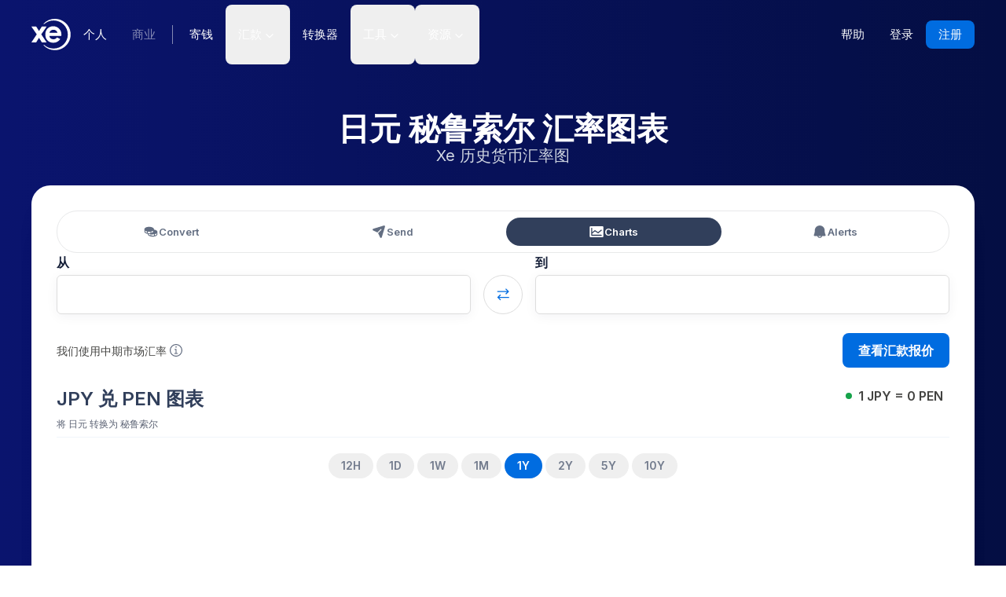

--- FILE ---
content_type: application/javascript; charset=UTF-8
request_url: https://www.xe.com/_next/static/chunks/webpack-edf19b5e61596777.js
body_size: 5016
content:
(()=>{"use strict";var e={},c={};function a(t){var f=c[t];if(void 0!==f)return f.exports;var d=c[t]={exports:{}},b=!0;try{e[t].call(d.exports,d,d.exports,a),b=!1}finally{b&&delete c[t]}return d.exports}a.m=e,a.amdO={},(()=>{var e=[];a.O=(c,t,f,d)=>{if(t){d=d||0;for(var b=e.length;b>0&&e[b-1][2]>d;b--)e[b]=e[b-1];e[b]=[t,f,d];return}for(var r=1/0,b=0;b<e.length;b++){for(var[t,f,d]=e[b],s=!0,n=0;n<t.length;n++)(!1&d||r>=d)&&Object.keys(a.O).every(e=>a.O[e](t[n]))?t.splice(n--,1):(s=!1,d<r&&(r=d));if(s){e.splice(b--,1);var i=f();void 0!==i&&(c=i)}}return c}})(),a.n=e=>{var c=e&&e.__esModule?()=>e.default:()=>e;return a.d(c,{a:c}),c},(()=>{var e,c=Object.getPrototypeOf?e=>Object.getPrototypeOf(e):e=>e.__proto__;a.t=function(t,f){if(1&f&&(t=this(t)),8&f||"object"==typeof t&&t&&(4&f&&t.__esModule||16&f&&"function"==typeof t.then))return t;var d=Object.create(null);a.r(d);var b={};e=e||[null,c({}),c([]),c(c)];for(var r=2&f&&t;"object"==typeof r&&!~e.indexOf(r);r=c(r))Object.getOwnPropertyNames(r).forEach(e=>b[e]=()=>t[e]);return b.default=()=>t,a.d(d,b),d}})(),a.d=(e,c)=>{for(var t in c)a.o(c,t)&&!a.o(e,t)&&Object.defineProperty(e,t,{enumerable:!0,get:c[t]})},a.f={},a.e=e=>Promise.all(Object.keys(a.f).reduce((c,t)=>(a.f[t](e,c),c),[])),a.u=e=>7758===e?"static/chunks/7758-83bd89426c27e93c.js":9185===e?"static/chunks/9185-3eb11498fe8835d0.js":9488===e?"static/chunks/9488-f1f3c9d83270e5ef.js":7818===e?"static/chunks/7818-2841b26167dac343.js":9661===e?"static/chunks/9661-d27bdd6477a66fe5.js":8599===e?"static/chunks/8599-e111f9e327508451.js":9079===e?"static/chunks/9079-de344be85d6ec0f6.js":9330===e?"static/chunks/9330-7313963a8f88f1f8.js":3712===e?"static/chunks/3712-ca8ddcf6880a0ecf.js":9055===e?"static/chunks/9055-98f9dcae6dbe589c.js":8512===e?"static/chunks/8512-19baf9c94f84058b.js":8457===e?"static/chunks/8457-77a6076aebd7715c.js":1666===e?"static/chunks/1666-d8e2830fec232430.js":2800===e?"static/chunks/2800-a78be12a6bfcaa55.js":9889===e?"static/chunks/9889-f29cfa6112e4fc9b.js":9130===e?"static/chunks/9130-e4b5a24f676be3b4.js":9481===e?"static/chunks/9481-8139ddc0aaa8fcac.js":8069===e?"static/chunks/8069-5be595c76c8f66f6.js":5394===e?"static/chunks/5394-c0b6e5cd422dd8e4.js":5214===e?"static/chunks/5214-f3754e8557e2c8cf.js":8656===e?"static/chunks/8656-2c7b36a8c4ec5794.js":9224===e?"static/chunks/9224-32a43ace77c4b939.js":9425===e?"static/chunks/9425-c030a3585ef7b760.js":8598===e?"static/chunks/8598-cfb4028c40d129ab.js":2380===e?"static/chunks/2380-7a3e472a952b9d15.js":1466===e?"static/chunks/1466-773200b0fab84374.js":802===e?"static/chunks/802-832742e8f0f64c46.js":7171===e?"static/chunks/7171-8cbc8308ca515545.js":1912===e?"static/chunks/1912-bb9b26e3f4241a90.js":4327===e?"static/chunks/4327-3941f20748ea4fc1.js":3368===e?"static/chunks/3368-a47d0d1af78746ae.js":1902===e?"static/chunks/1902-1ca840918b14cafd.js":1447===e?"static/chunks/1447-ba366c6769fe5522.js":8265===e?"static/chunks/8265-10c86328ff220e6f.js":4709===e?"static/chunks/4709-7179dc2ddb54f0cd.js":9532===e?"static/chunks/9532-ecd495fb24d08d42.js":"static/chunks/"+(({347:"643144ee",469:"currency-chart",806:"4163ae0c",2366:"1d2671aa",8233:"fcd35612",8937:"live-currency-rates"})[e]||e)+"."+({117:"296ceea8e4418016",119:"492b788672102a2c",131:"2ae108bf33d31869",133:"ccc24a9a33fd83ba",239:"c39b4b6c3eaae39f",306:"df9f724f0aacb6be",343:"72e907dd8acca54f",347:"2ea40f062393de31",469:"a422e61dc695df34",622:"bf335829e093cb80",709:"3aa281213b8a46de",738:"5144b6b3ae2984d4",757:"67221f3e0570e2fd",806:"4d394273c6b53442",940:"12efe7008faa9374",1074:"d0d234d61c95fc0f",1170:"d76a66e27aee1767",1239:"59e959bd35b62469",1309:"f1260257a0e016fc",1454:"904d7c48d0be8955",1510:"2b7025560c97c95a",1514:"171923fa9f5aefad",1546:"edbb90a817e09e93",1553:"d565efe7a47f03cc",1612:"4dce0d538e72198d",1632:"5a57c6bc4bf20631",1642:"51816b7ba885f602",1643:"6e8f0c898b10fa10",1775:"17b64e6b8553d7cc",1969:"accf9d0e1408d81c",1978:"962509fb49764dcf",2051:"54b03069dbbc9a2e",2122:"a3443c71c8d3d57e",2131:"78544196dbfbbb27",2196:"95b98ceddb4840cd",2218:"e4ae8e675b5d5fcc",2227:"0a8ed14265c8b61d",2259:"866c7dc3682ebde8",2366:"f600276eb687cd2d",2376:"a0818e5fc6034f3b",2469:"0c3afa41ef9a9cbb",2489:"6237948033e4c646",2613:"0ffc699b0c3acfd6",2650:"f90b38b96c621bf9",2708:"47c23300a5c1c1f1",2816:"93ec91dab1096e6e",2937:"883c0b1b7823d90c",2983:"3205d896c89e138b",3164:"c0f758441a86d071",3218:"c98307a0cecda9dd",3438:"226f68c465b57c42",3522:"034a82cfa2240927",3620:"82b315a8cbe6cba8",3723:"61f62d6924c37477",3775:"0b4f5194a3023afe",3934:"d565efe7a47f03cc",3973:"7049a74934192a26",4061:"1465c54e5e8340c3",4186:"5679b770e74b1de6",4325:"7447367c39471495",4379:"6922f8d76aebd0a7",4391:"c85170becb9f4cf8",4526:"d3fdf838fe78d1aa",4532:"4b359c2e5e0908e3",4534:"112bba9336bb5555",4581:"414b8c89d11c61be",4583:"4ebc1d5a82bb21e8",4601:"5d9ab2f528835c64",4640:"1bfac623154bfc73",4764:"aa474e7dc374ac10",4820:"3a6dcffe8414f6fe",4821:"32a499e15ddf7499",4848:"4874bc014e14ea90",4870:"0f651e9130ce2ad1",5031:"0c70109609f4fca7",5163:"f5192528cd00a360",5233:"8157313f19cc29da",5241:"9b7c4af0fcee0577",5253:"d30af121317c6c90",5318:"d612e014dd723070",5357:"d61506eee19c9562",5469:"f823f000771261e6",5488:"b72adc0abfcf7f00",5514:"cd5cab664197e229",5620:"e00c171b555c4d3f",5755:"2c691cac157fcdeb",5806:"4a00302c99451b0f",5994:"b2009a42553d9680",6056:"d06e83ef963e4ac5",6104:"67aa3c58ef12001c",6120:"2616139538411e37",6264:"71e29b59b62a2b41",6267:"159b2ce5f7855f77",6479:"aaccfc327e918c5a",6516:"d4865bb9a8fec5cf",6522:"5667d3badbb91bae",6589:"354ac52d6c94743f",6776:"25d21b92981afcd8",6822:"82525be58fd5bebf",6890:"6ad4506c8ababe70",6949:"7313963a8f88f1f8",6982:"5d9ab2f528835c64",6992:"e44541f442404905",7040:"cba84d5a3b9b29a4",7123:"5124de2b43503616",7127:"82e42aad88d620a2",7187:"8d410ba71c3d77a2",7368:"46f1073552968f54",7412:"4029e8bc514c3606",7527:"cbe95ea6a039484f",7544:"56d26c7e383b0b47",7577:"8b56705d27536c3b",7582:"bb60232025989682",7590:"66890f7f51510872",7593:"00a8977ba3258fe7",7625:"410f99a31bdfe862",7769:"42ae0dc74c74c3cd",7779:"22741423da0cd207",7798:"388313c3f16402cd",7915:"f3a3530bd3bf04e2",7950:"417f5e6ff9c8dcc6",8086:"12a4674766cea739",8233:"798cb73bfb56aa55",8241:"cf0531382cabecac",8357:"6f27a1f66879df3d",8409:"ef8926b3db65e981",8559:"998de9dcf565752c",8776:"1bb28fce171fda28",8793:"3f55c46ad499da43",8819:"19545d98c6edb2cd",8937:"98b5b15432a149fc",8982:"c27a20952b2c8966",8992:"ea9356e4d4474d43",9129:"f2dfb617c1572600",9218:"1d8492149358d618",9219:"49a9e069691520a8",9248:"4e18f35545e9ff8d",9251:"5a57c6bc4bf20631",9283:"2cdc68d6b1598631",9307:"5056c59c5c752208",9346:"cd100fbfb183854a",9504:"b4557176dfa2bf4c",9651:"73faf62f1b26f253",9837:"e4ae8e675b5d5fcc",9891:"b6d4d953e693e6ba",9908:"d3db9413cd18e44d",9942:"fb8da6f151ed6b3d",9958:"441882c6e82f1a20"})[e]+".js",a.miniCssF=e=>"static/css/"+({1408:"f2586c1205cc7a8e",3129:"966ba6120a90a34e"})[e]+".css",a.g=function(){if("object"==typeof globalThis)return globalThis;try{return this||Function("return this")()}catch(e){if("object"==typeof window)return window}}(),a.o=(e,c)=>Object.prototype.hasOwnProperty.call(e,c),(()=>{var e={},c="_N_E:";a.l=(t,f,d,b)=>{if(e[t])return void e[t].push(f);if(void 0!==d)for(var r,s,n=document.getElementsByTagName("script"),i=0;i<n.length;i++){var o=n[i];if(o.getAttribute("src")==t||o.getAttribute("data-webpack")==c+d){r=o;break}}r||(s=!0,(r=document.createElement("script")).charset="utf-8",r.timeout=120,a.nc&&r.setAttribute("nonce",a.nc),r.setAttribute("data-webpack",c+d),r.src=a.tu(t)),e[t]=[f];var u=(c,a)=>{r.onerror=r.onload=null,clearTimeout(l);var f=e[t];if(delete e[t],r.parentNode&&r.parentNode.removeChild(r),f&&f.forEach(e=>e(a)),c)return c(a)},l=setTimeout(u.bind(null,void 0,{type:"timeout",target:r}),12e4);r.onerror=u.bind(null,r.onerror),r.onload=u.bind(null,r.onload),s&&document.head.appendChild(r)}})(),a.r=e=>{"undefined"!=typeof Symbol&&Symbol.toStringTag&&Object.defineProperty(e,Symbol.toStringTag,{value:"Module"}),Object.defineProperty(e,"__esModule",{value:!0})},(()=>{var e;a.tt=()=>(void 0===e&&(e={createScriptURL:e=>e},"undefined"!=typeof trustedTypes&&trustedTypes.createPolicy&&(e=trustedTypes.createPolicy("nextjs#bundler",e))),e)})(),a.tu=e=>a.tt().createScriptURL(e),a.p="/_next/",(()=>{var e={8068:0};a.f.miniCss=(c,t)=>{e[c]?t.push(e[c]):0!==e[c]&&({1408:1,3129:1})[c]&&t.push(e[c]=(e=>new Promise((c,t)=>{var f=a.miniCssF(e),d=a.p+f;if(((e,c)=>{for(var a=document.getElementsByTagName("link"),t=0;t<a.length;t++){var f=a[t],d=f.getAttribute("data-href")||f.getAttribute("href");if("stylesheet"===f.rel&&(d===e||d===c))return f}for(var b=document.getElementsByTagName("style"),t=0;t<b.length;t++){var f=b[t],d=f.getAttribute("data-href");if(d===e||d===c)return f}})(f,d))return c();((e,c,a,t)=>{var f=document.createElement("link");return f.rel="stylesheet",f.type="text/css",f.onerror=f.onload=d=>{if(f.onerror=f.onload=null,"load"===d.type)a();else{var b=d&&("load"===d.type?"missing":d.type),r=d&&d.target&&d.target.href||c,s=Error("Loading CSS chunk "+e+" failed.\n("+r+")");s.code="CSS_CHUNK_LOAD_FAILED",s.type=b,s.request=r,f.parentNode.removeChild(f),t(s)}},f.href=c,!function(e){if("function"==typeof _N_E_STYLE_LOAD){let{href:c,onload:a,onerror:t}=e;_N_E_STYLE_LOAD(0===c.indexOf(window.location.origin)?new URL(c).pathname:c).then(()=>null==a?void 0:a.call(e,{type:"load"}),()=>null==t?void 0:t.call(e,{}))}else document.head.appendChild(e)}(f)})(e,d,c,t)}))(c).then(()=>{e[c]=0},a=>{throw delete e[c],a}))}})(),(()=>{var e={8068:0};a.f.j=(c,t)=>{var f=a.o(e,c)?e[c]:void 0;if(0!==f)if(f)t.push(f[2]);else if(/^(1408|3129|8068)$/.test(c))e[c]=0;else{var d=new Promise((a,t)=>f=e[c]=[a,t]);t.push(f[2]=d);var b=a.p+a.u(c),r=Error();a.l(b,t=>{if(a.o(e,c)&&(0!==(f=e[c])&&(e[c]=void 0),f)){var d=t&&("load"===t.type?"missing":t.type),b=t&&t.target&&t.target.src;r.message="Loading chunk "+c+" failed.\n("+d+": "+b+")",r.name="ChunkLoadError",r.type=d,r.request=b,f[1](r)}},"chunk-"+c,c)}},a.O.j=c=>0===e[c];var c=(c,t)=>{var f,d,[b,r,s]=t,n=0;if(b.some(c=>0!==e[c])){for(f in r)a.o(r,f)&&(a.m[f]=r[f]);if(s)var i=s(a)}for(c&&c(t);n<b.length;n++)d=b[n],a.o(e,d)&&e[d]&&e[d][0](),e[d]=0;return a.O(i)},t=self.webpackChunk_N_E=self.webpackChunk_N_E||[];t.forEach(c.bind(null,0)),t.push=c.bind(null,t.push.bind(t))})(),a.nc=void 0})();

--- FILE ---
content_type: image/svg+xml
request_url: https://www.xe.com/svgs/flags/pen.static.svg
body_size: 102
content:
<svg xmlns="http://www.w3.org/2000/svg" fill="none" aria-hidden="true" viewBox="0 0 28 20"><path fill="#fff" d="M0 0h28v20H0V0z"/><path fill="#E82438" d="M18.667 0H28v20h-9.333V0z"/><path fill="#E82438" fill-rule="evenodd" d="M0 20h9.333V0H0v20z" clip-rule="evenodd"/></svg>

--- FILE ---
content_type: application/javascript; charset=UTF-8
request_url: https://www.xe.com/_next/static/chunks/6522.5667d3badbb91bae.js
body_size: 6108
content:
"use strict";(self.webpackChunk_N_E=self.webpackChunk_N_E||[]).push([[6522],{1514:(e,t,n)=>{n.r(t),n.d(t,{default:()=>f});var l=n(37876),r=n(98560),i=n(77991),s=n(65948),o=n(21310),a=n(60913),c=n(16265),d=n(42135),u=n(65245),x=n(58736);let h=new Intl.NumberFormat("en-US"),p=e=>{let{reviewsToDisplay:t}=e;return t.map((e,t)=>{let n=new Date(e.createdAt).getTime(),r=Math.floor((Date.now()-n)/1e3/60),i=Math.floor(r/60);return(0,l.jsxs)(u.A7,{className:"flex min-h-60 flex-[0_0_80%] flex-col justify-between border-l border-gray-500 p-5  md:flex-[0_0_30%]","data-testid":"trustpilot-slide-"+t,children:[(0,l.jsxs)("div",{className:"space-y-2",children:[(0,l.jsx)(s.K,{style:{height:"30px"},rating:e.stars}),(0,l.jsx)("div",{className:"truncate text-2xl font-medium ",children:e.title})]}),(0,l.jsx)("div",{children:(0,l.jsx)("div",{className:"line-clamp-3 text-ellipsis ",children:e.text})}),(0,l.jsxs)("div",{children:[(0,l.jsx)("div",{children:(0,l.jsx)("div",{className:"line-clamp-2 text-ellipsis text-xl font-medium",children:e.consumer.displayName})}),(0,l.jsx)("div",{children:(0,l.jsx)("div",{className:"line-clamp-3 text-ellipsis",children:0===i?"".concat(r," minutes ago"):"".concat(i," hours, ").concat(r%60," minutes ago")})})]})]},e.id)})},f=e=>{let{sectionId:t,description:n}=e,{reviews:f,overallRating:m,totalReviews:v}=(0,c.A)({numReviews:8}),{isMobileOnServer:g}=(0,x.nH)(),j=(0,d.Ub)(o.Wi.withoutAtMedia.minWidthLg,{defaultValue:!g}),b=f.slice(0,j?8:7);return(0,l.jsx)(r.A,{id:t,children:(0,l.jsxs)("div",{"data-testid":"trustpilot-carousel",children:[(0,l.jsxs)("div",{className:"grid gap-4",children:[(0,l.jsx)("h2",{className:"font-medium text-gray-900 md:text-5xl",children:(0,l.jsx)(a.A,{text:"Recommended by ".concat(v.toLocaleString("en-US")," verified customers"),renderDocumentAsPlainText:!0})}),(0,l.jsx)("div",{className:"mb-8",children:(0,l.jsx)(a.A,{text:n})})]}),(0,l.jsx)("section",{className:"max-w-6xl overflow-hidden text-gray-750",children:(0,l.jsxs)(u.aF,{className:"gap-0 md:gap-4",options:{slidesToScroll:"auto",align:"start"},children:[(0,l.jsxs)(u.A7,{className:"flex flex-[0_0_80%] flex-col items-center justify-center md:flex-[0_0_30%]",children:[(0,l.jsx)("div",{className:"text-2xl font-medium",children:"'Excellent'"}),(0,l.jsx)(s.K,{style:{height:"30px"},rating:m}),(0,l.jsxs)("div",{children:["Based on"," ",(0,l.jsxs)("a",{href:o.k.trustpilotReviews,target:"_blank",rel:"noopener noreferrer",children:[h.format(v)," reviews"]})]}),(0,l.jsx)(i.default,{style:{color:"#5C667B",width:"125px",height:"30px"}})]}),(0,l.jsx)(p,{reviewsToDisplay:b})]})})]})})}},16265:(e,t,n)=>{n.d(t,{A:()=>s});var l=n(14232),r=n(89099),i=n(36922);function s(e){let{numReviews:t=9}=e,{locale:n}=(0,r.useRouter)(),s=(0,l.useMemo)(()=>{let e=new URLSearchParams("numReviews=".concat(t));return n&&e.append("locale",n),e},[t,n]),{data:o}=(0,i.Ay)("".concat("/api/trustpilot/reviews","/?").concat(s)),a=(0,l.useMemo)(()=>(null==o?void 0:o.reviews)||[],[o]);return{reviews:a,totalReviews:(0,l.useMemo)(()=>{var e,t,n;return null!=(n=null==o||null==(t=o.overview)||null==(e=t.numberOfReviews)?void 0:e.total)?n:80540},[o]),overallRating:(0,l.useMemo)(()=>{var e,t,n;return null!=(n=null==o||null==(t=o.overview)||null==(e=t.score)?void 0:e.trustScore)?n:4.4},[o])}}},18249:(e,t,n)=>{n.d(t,{A:()=>i});var l=n(93934);let r={Light:l.lG,LightBlue:l.HV,LightGray:l.ql,Dark:l.XM,Default:l.xz},i=e=>{var t,n;return e?"object"==typeof e?null!=(n=r[null==(t=e.fields)?void 0:t.name])?n:r.Default:r[e]:r.Default}},56522:(e,t,n)=>{n.r(t),n.d(t,{default:()=>M});var l=n(37876),r=n(95062),i=n.n(r),s=n(21626),o=n(74730),a=n(58817),c=n(72424),d=n(88127),u=n(1514),x=n(54587),h=n.n(x),p=n(48230),f=n.n(p),m=n(33643),v=n(70993),g=n(92098);let j=s.Ay.div.withConfig({componentId:"sc-27381824-0"})(["text-overflow:ellipsis;overflow:hidden;display:-webkit-box;-webkit-line-clamp:2;-webkit-box-orient:vertical;margin-bottom:4px;font-weight:600;font-size:18px;color:#233750;"]),b=s.Ay.div.withConfig({componentId:"sc-27381824-1"})(["display:block;min-height:240px;color:#233750;text-decoration:none;&:hover ","{text-decoration:underline;}"],j),y=s.Ay.div.withConfig({componentId:"sc-27381824-2"})(["padding:8px 20px 20px;"]),w=s.Ay.div.withConfig({componentId:"sc-27381824-3"})(["color:#8291af;font-size:12px;"]),A=e=>{let{blogPosts:t}=e,n=(0,g.ix)({dateStyle:"long"});return(0,l.jsx)(o.e1,{children:t.map((e,t)=>{let{category:r,slug:i,mainMedia:s,title:o,date:a,body:c}=e.fields;return(0,l.jsx)(f(),{href:"/blog/".concat(r.fields.slug,"/").concat(i),prefetch:!1,children:(0,l.jsxs)(b,{children:[(0,l.jsx)(h(),{src:"https:".concat(s.fields.file.url),alt:s.fields.description,width:300,height:150,sizes:"100vw",style:{width:"100%",height:"auto",objectFit:"cover",maxWidth:"100%"}}),(0,l.jsxs)(y,{children:[(0,l.jsx)(j,{children:o}),(0,l.jsxs)(w,{children:[n.format((0,m.H)(a))," —"," ",(0,v.q)(c)," min read"]})]})]})},t)})})};A.propTypes={blogPosts:i().arrayOf(i().object)};var C=n(45214),N=n(42486);let z=e=>{var t;let{heading:n,body:r,footer:i,carousel:s,dataManifestEntry:x}=e,h=null==(t=s.sys.contentType)?void 0:t.sys.id,p=null;switch(h){case"genericCarousel":p=(0,l.jsx)(o.e1,{children:s.fields.slides.map((e,t)=>(0,l.jsx)(C.A,{contentfulEntry:e},t))});break;case"trustpilotCarousel":p=(0,l.jsx)(u.default,{numReviews:s.fields.numReviews});break;case"blogCarousel":p=(0,l.jsx)(A,{blogPosts:x});break;default:throw Error("Unrecognized carousel of type ".concat(h," given to Carousel Section"))}return(0,l.jsx)(a.A,{dataTestid:h,children:(0,l.jsxs)(c.A,{style:{overflow:"hidden",paddingLeft:0,paddingRight:0},children:[(0,l.jsxs)(F,{children:[(0,l.jsx)(d.fV,{children:n}),(0,N.A)(r)]}),(0,l.jsx)("div",{className:"[&_h2]:!hidden",children:p}),i&&(0,l.jsx)(F,{style:{marginTop:"24px"},children:(0,N.A)(i)})]})})};z.propTypes={heading:i().string,body:i().object,footer:i().object,carousel:i().object,dataManifestEntry:i().any};let M=z,F=s.Ay.div.withConfig({componentId:"sc-d681eb1a-0"})(["display:flex;flex-direction:column;justify-content:center;align-items:center;padding:0 16px;text-align:center;"])},58817:(e,t,n)=>{n.d(t,{A:()=>h});var l=n(37876),r=n(14232),i=n(18847),s=n.n(i),o=n(21626),a=n(21310);let c=s()(()=>n.e(2051).then(n.bind(n,2051)),{loadableGenerated:{webpack:()=>[2051]}}),d=o.Ay.div.withConfig({componentId:"sc-3db4b83e-0"})(["background-color:",";"," position:relative;"],e=>{var t;let{theme:n,color:l}=e;return null!=l?l:(null==(t=n.fluidContainer)?void 0:t.backgroundColor)||"none"},e=>{let{isAdjacentToSiteHeader:t}=e;return t?"\n        padding-top: 16px;\n          ".concat(a.Wi.minWidthXs," {\n            padding-top: 45px;\n          }\n        "):""}),u=o.Ay.div.withConfig({componentId:"sc-3db4b83e-1"})(["height:100%;left:calc(50% - 496px);position:absolute;top:0;width:992px;"]),x=o.Ay.div.withConfig({componentId:"sc-3db4b83e-2"})(["position:absolute;top:0;width:100%;height:100%;overflow:hidden;"]),h=(0,r.forwardRef)(function(e,t){let{children:n,isAdjacentToSiteHeader:r,guilloches:i,dataTestid:s,...o}=e;return(0,l.jsxs)(d,{"data-testid":s,ref:t,isAdjacentToSiteHeader:r,...o,children:[i&&(0,l.jsx)(x,{children:(0,l.jsx)(u,{children:i.map((e,t)=>(0,l.jsx)(c,{...e},t))})}),n]})})},65245:(e,t,n)=>{n.d(t,{A7:()=>a,aF:()=>o});var l=n(37876),r=n(14232),i=n(12439),s=n(93704);function o(e){let{children:t,className:n,options:r}=e,[o,a]=(0,i.A)(r),{selectedIndex:u,scrollSnaps:x,onDotButtonClick:h}=c(a);return(0,l.jsxs)(l.Fragment,{children:[(0,l.jsx)("div",{className:"overflow-hidden",ref:o,children:(0,l.jsx)("div",{className:(0,s.cn)("flex touch-pan-y touch-pinch-zoom gap-4",n),children:t})}),(0,l.jsx)("div",{className:"mt-4 flex justify-center",children:(0,l.jsx)("div",{className:"flex gap-2",children:x.map((e,t)=>(0,l.jsx)(d,{onClick:()=>h(t),className:"size-4 rounded-full border-2 ".concat(t===u?"border-xe-primary-600 bg-white":"bg-xe-primary-600")},t))})})]})}function a(e){let{children:t,className:n}=e;return(0,l.jsx)("div",{className:"min-w-0 flex-[0_0_100%] ".concat(n),children:t})}let c=e=>{let[t,n]=(0,r.useState)(0),[l,i]=(0,r.useState)([]),s=(0,r.useCallback)(t=>{e&&e.scrollTo(t)},[e]),o=(0,r.useCallback)(e=>{i(e.scrollSnapList())},[]),a=(0,r.useCallback)(e=>{n(e.selectedScrollSnap())},[]);return(0,r.useEffect)(()=>{e&&(o(e),a(e),e.on("reInit",o).on("reInit",a).on("select",a))},[e,o,a]),{selectedIndex:t,scrollSnaps:l,onDotButtonClick:s}},d=e=>{let{children:t,...n}=e;return(0,l.jsx)("button",{type:"button",...n,children:t})}},65948:(e,t,n)=>{n.d(t,{A:()=>s,K:()=>o});var l=n(37876),r=n(95062),i=n.n(r);let s=e=>{let{rating:t,variant:n="color",...r}=e,i=t/5||0,s={color:{filled:"#F19937",unfilled:"#FFFFFF"},simple:{filled:"#FFFFFF",unfilled:"rgba(255,255,255,0.5)"}};return(0,l.jsxs)("svg",{xmlns:"http://www.w3.org/2000/svg",viewBox:"0 0 88.5 14.9","aria-hidden":"true",...r,children:[(0,l.jsx)("defs",{children:(0,l.jsxs)("linearGradient",{id:"stars-".concat(i),x1:"0",x2:"100%",y1:"0",y2:"0",children:[(0,l.jsx)("stop",{offset:"0",stopColor:s[n].filled}),(0,l.jsx)("stop",{offset:i,stopColor:s[n].filled}),(0,l.jsx)("stop",{offset:i,stopColor:s[n].unfilled})]})}),(0,l.jsx)("path",{fill:"url(#stars-".concat(i,")"),d:"M10 4.8L7.7 0 5.3 4.8 0 5.6l3.8 3.8-.9 5.5 4.8-2.6 4.8 2.6-1-5.5 3.8-3.8zM28.3 4.8L26 0l-2.4 4.8-5.3.8 3.8 3.8-1 5.5 4.9-2.6 4.8 2.6-1-5.5 3.8-3.8zM46.6 4.8L44.2 0l-2.3 4.8-5.3.8 3.8 3.8-1 5.5 4.8-2.6 4.9 2.6-1-5.5 3.8-3.8zM64.9 4.8L62.5 0l-2.3 4.8-5.3.8 3.8 3.8-1 5.5 4.8-2.6 4.8 2.6-.9-5.5 3.8-3.8zM88.5 5.6l-5.3-.8L80.8 0l-2.4 4.8-5.2.8L77 9.4l-1 5.5 4.8-2.6 4.8 2.6-.9-5.5z"})]})};s.propTypes={rating:i().number,variant:i().oneOf(["color","simple"])};let o=e=>{let{rating:t,...n}=e,r=t/5||0;return(0,l.jsxs)("svg",{xmlns:"http://www.w3.org/2000/svg",fill:"none",viewBox:"0 0 111 20","aria-hidden":"true",...n,children:[(0,l.jsx)("defs",{children:(0,l.jsxs)("linearGradient",{id:"trustpilotStars-".concat(r),x1:"0",x2:"100%",y1:"0",y2:"0",children:[(0,l.jsx)("stop",{offset:"0",stopColor:"#00B67A"}),(0,l.jsx)("stop",{offset:r,stopColor:"#00B67A"}),(0,l.jsx)("stop",{offset:r,stopColor:"#DCDCE6"})]})}),(0,l.jsx)("path",{fill:"#fff",d:"M1.737 0h17.794v19.412H1.737zM69.678 0h17.794v19.412H69.678zM92.325 0h17.794v19.412H92.325zM47.031 0h17.794v19.412H47.031zM24.384 0h17.794v19.412H24.384z"}),(0,l.jsx)("path",{fill:"url(#trustpilotStars-".concat(r,")"),fillRule:"evenodd",d:"M19.912 0v19.412H.5V0h19.412zm-6.96 12.739l-2.14.597 3.034 2.436-.894-3.033zm-2.746-9.1L8.78 8.272H4.14l3.755 2.87-1.426 4.631 3.755-2.87 2.31-1.76 3.738-2.871h-4.64L10.206 3.64zM65.207 0v19.412H45.795V0h19.412zm-6.96 12.739l-2.14.597 3.034 2.436-.894-3.033zm-2.746-9.1l-1.426 4.632h-4.64l3.755 2.87-1.426 4.631 3.755-2.87 2.31-1.76 3.738-2.871h-4.64L55.501 3.64zM42.559 0v19.412H23.147V0h19.412zm-6.96 12.739l-2.14.597 3.034 2.436-.894-3.033zm-2.746-9.1l-1.426 4.632h-4.64l3.755 2.87-1.426 4.631 3.755-2.87 2.31-1.76L38.92 8.27h-4.64L32.853 3.64zM87.853 0v19.412H68.441V0h19.412zm-6.96 12.739l-2.14.597 3.034 2.436-.894-3.033zm-2.746-9.1l-1.426 4.632h-4.64l3.755 2.87-1.426 4.631 3.755-2.87 2.311-1.76 3.737-2.871h-4.64L78.148 3.64zM110.5 0v19.412H91.088V0H110.5zm-6.96 12.739l-2.14.597 3.034 2.436-.894-3.033zm-2.746-9.1l-1.426 4.632h-4.64l3.755 2.87-1.426 4.631 3.755-2.87 2.311-1.76 3.737-2.871h-4.64l-1.426-4.631z",clipRule:"evenodd"})]})};o.propTypes={rating:i().number}},70993:(e,t,n)=>{n.d(t,{q:()=>l});function l(e){return Math.ceil(JSON.stringify(e).split(" ").length/200)}},72424:(e,t,n)=>{n.d(t,{A:()=>i});var l=n(37876);n(14232);var r=n(93704);let i=e=>{let{className:t,children:n,...i}=e;return(0,l.jsx)("section",{className:(0,r.cn)("relative mx-auto max-w-screen-xl px-4 py-8","md:px-6 md:py-16","lg:px-6 lg:py-16","[&_&]:p-0",t),...i,children:n})}},74730:(e,t,n)=>{n.d(t,{e1:()=>b,q7:()=>x,Ay:()=>y});var l=n(37876),r=n(14232),i=n(95062),s=n.n(i),o=n(50582),a=n(21626),c=n(93704);let d=e=>{let{children:t,hideDots:n=!1,...i}=e,s=r.Children.count(t),a=(0,r.useRef)(!0),[c,d]=(0,r.useState)(0),[x,f]=(0,r.useState)(0),m=(0,r.useRef)(),v=(0,r.useRef)(),g=(0,r.useRef)([]),j=(0,o.uh)({onSwipedRight:()=>{d(e=>{let t=e-1;return t<0&&(t=0),t})},onSwipedLeft:()=>{d(e=>{let t=e+1;return t>s-1&&(t=s-1),t})},preventScrollOnSwipe:!0,trackMouse:!0});(0,r.useEffect)(()=>{(x>s-1||c>s-1)&&d(s-1)},[s,x,c]);let b=(0,r.useCallback)(()=>{if(g.current.length<2)return;let e=g.current[0].getBoundingClientRect().left,t=g.current[1].getBoundingClientRect().left;v.current.style.transform="translateX(-".concat(c*(t-e),"px)")},[c]);return((0,r.useEffect)(()=>{if(!m.current)return;let e=new ResizeObserver(()=>{b()});return e.observe(m.current),()=>e.disconnect()},[b]),(0,r.useEffect)(()=>{r.Children.forEach(t,(e,t)=>{let n=g.current[t].querySelectorAll("a[href], area[href], input:not([disabled]), select:not([disabled]), textarea:not([disabled]), button:not([disabled]), iframe, object, embed, *[tabindex], *[contenteditable]");t===x?n.forEach(e=>{e.tabIndex="0"}):n.forEach(e=>{e.tabIndex="-1"})})},[x,t]),(0,r.useEffect)(()=>{a.current||g.current[x].focus({preventScroll:!0})},[x]),(0,r.useEffect)(()=>{a.current=!1},[]),s<1)?null:(0,l.jsxs)("div",{ref:m,children:[(0,l.jsx)("div",{...j,children:(0,l.jsx)(u,{onTransitionEnd:()=>f(c),ref:v,...i,children:r.Children.map(t,(e,t)=>r.cloneElement(e,{key:t,ref:e=>{g.current[t]=e,g.current=g.current.filter(e=>null!==e)},isActiveInCarousel:t===x,tabIndex:"-1"}))})}),s>1&&!n?(0,l.jsx)(h,{children:r.Children.map(t,(e,t)=>(0,l.jsx)(p,{"aria-label":"Focus on slide ".concat(t+1),isActive:t===c,onClick:()=>d(t)},t))}):null]})};d.propTypes={children:s().node,hideDots:s().bool};let u=a.Ay.div.withConfig({componentId:"sc-7ca93f6d-0"})(["display:flex;position:relative;transition:transform 0.5s;& > *{flex-shrink:0;}"]),x=e=>{let{className:t,children:n,...r}=e;return(0,l.jsx)("div",{className:(0,c.cn)("mr-4 w-4/5 overflow-hidden rounded-lg bg-white shadow-[0_3px_15px_rgba(0,17,51,0.07)] first:ml-[10%]",t),...r,children:n})},h=a.Ay.div.withConfig({componentId:"sc-7ca93f6d-1"})(["display:flex;flex-wrap:wrap;justify-content:center;align-items:center;margin-top:16px;"]),p=a.Ay.button.withConfig({componentId:"sc-7ca93f6d-2"})(["appearance:none;margin:0 ",";padding:0;box-sizing:content-box;width:12px;height:12px;border:",";border-radius:50%;background:",";"],e=>{let{isActive:t}=e;return t?"6px":"8px"},e=>{let{isActive:t,theme:n}=e;return t?"2px solid ".concat(n.heading.color):0},e=>{let{isActive:t,theme:n}=e;return t?"transparent":n.heading.color});var f=n(42135),m=n(21310),v=n(65245),g=n(58736);let j=e=>{let{children:t}=e,{isMobileOnServer:n}=(0,g.nH)(),i=(0,f.Ub)(m.Wi.withoutAtMedia.minWidthMd,{defaultValue:!n}),s=r.Children.toArray(t);return 1==(i?3:1)?(0,l.jsx)(v.aF,{className:"mx-6",children:s.map((e,t)=>(0,l.jsx)(v.A7,{className:"rounded-lg bg-white shadow-[0_3px_15px_rgba(0,17,51,0.07)]",children:e},t))}):(0,l.jsx)("div",{className:"flex justify-center gap-6 px-6 lg:gap-8",children:Array.isArray(t)?t.map((e,t)=>(0,l.jsx)("div",{className:"max-w-80 rounded-lg bg-white shadow-[0_3px_15px_rgba(0,17,51,0.07)]",children:e},t)):t})};j.propTypes={children:s().node.isRequired};let b=j,y=d},92098:(e,t,n)=>{n.d(t,{VU:()=>o,gq:()=>s,ix:()=>a});var l=n(14232),r=n(89099);let i=["BTC","XAU","XAG","XPT","XPD","DOGE","LUNA","ETH","ADA","XLM","BCH","DOT","LINK","LTC","UNI"],s=function(){var e;let t=arguments.length>0&&void 0!==arguments[0]?arguments[0]:{},{locale:n}=(0,r.useRouter)(),s={};return"currency"===t.style&&i.includes(t.currency)&&(s={maximumFractionDigits:15}),(null==(e=t.currency)?void 0:e.length)>3&&(t.currency="BTC"),(0,l.useMemo)(()=>new Intl.NumberFormat(n,{...t,...s}),[n,JSON.stringify(t)])},o=()=>{let{locale:e}=(0,r.useRouter)();return function(t){var n;let l=arguments.length>1&&void 0!==arguments[1]?arguments[1]:"USD";if(null==t)return"";let r=Math.abs(t),i="",s="",o=new Intl.NumberFormat(e,{currencyDisplay:"narrowSymbol",style:"currency",currency:l,minimumFractionDigits:0,maximumFractionDigits:0});if(r>=1e9)i=(t/1e9).toFixed(2).replace(/\.00$/,""),s="Bn";else{if(!(r>=1e6))return o.format(t);i=(t/1e6).toFixed(2).replace(/\.00$/,""),s="M"}let a=o.formatToParts(t),c=(null==(n=a.find(e=>"currency"===e.type))?void 0:n.value)||"";return a.findIndex(e=>"currency"===e.type)<a.findIndex(e=>"integer"===e.type)?"".concat(c).concat(i).concat(s):"".concat(i).concat(s).concat(c)}},a=function(){let e=arguments.length>0&&void 0!==arguments[0]?arguments[0]:{},{locale:t}=(0,r.useRouter)();return(0,l.useMemo)(()=>new Intl.DateTimeFormat(t,e),[t,JSON.stringify(e)])}},98560:(e,t,n)=>{n.d(t,{A:()=>s});var l=n(37876),r=n(18249),i=n(93934);let s=e=>{var t,n;let{children:s,color:o,theme:a,id:c,...d}=e,u=null!=(t=(0,r.A)(a))?t:i.Ay;return(0,l.jsx)("section",{className:"m-0",style:{background:null!=(n=null!=o?o:u.color.background)?n:"#FAFBFD"},id:c,children:(0,l.jsx)("div",{className:"relative mx-auto max-w-[1200px] bg-transparent px-6 py-8 md:px-4",...d,children:s})})}}}]);